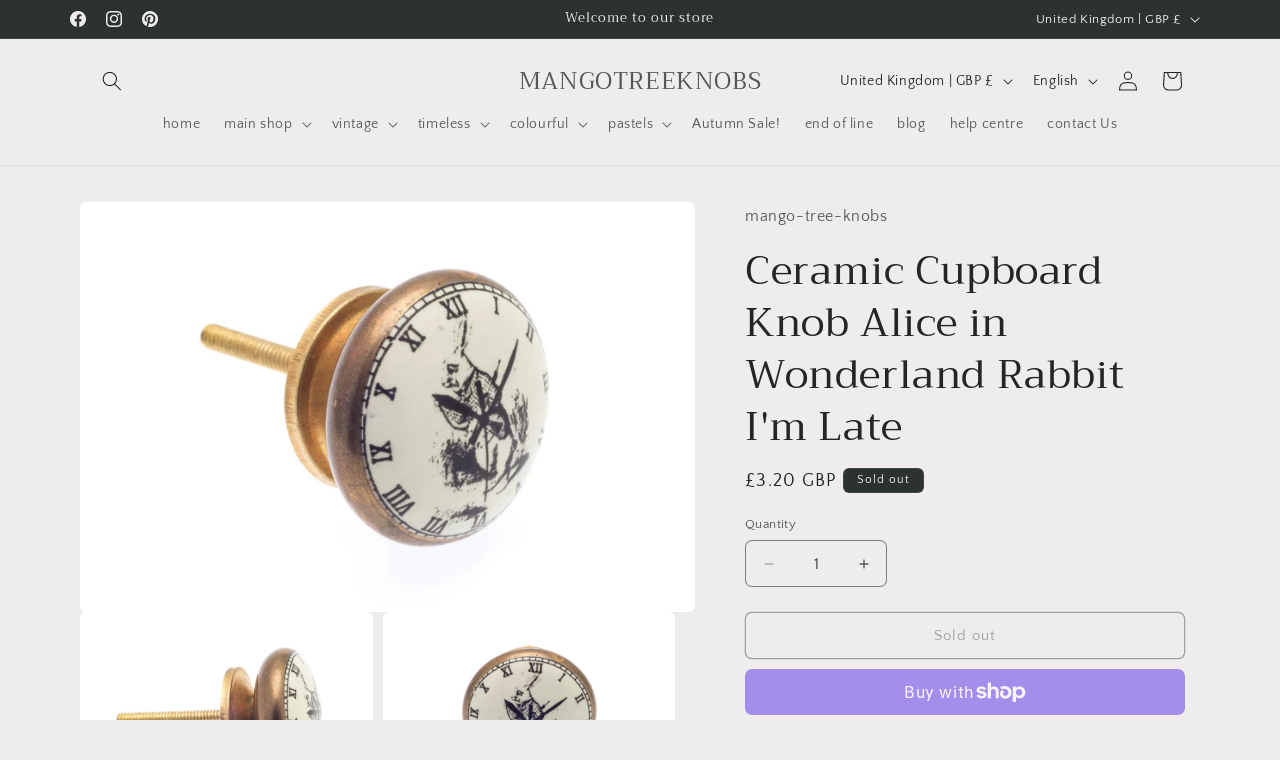

--- FILE ---
content_type: application/javascript
request_url: https://helpcenter.eoscity.com/app-extension/13036611/tabs.js
body_size: 1478
content:
;(function () {
    const specificTabsSettings = {};
    const sharedTabsData = [];
    const contentBelowData = {"id":6037,"shop_id":8052,"is_active":0,"content":"","created_at":"2024-02-26T11:45:33.000000Z","updated_at":"2024-02-26T11:45:33.000000Z"};
    const isTabOpen = parseInt("1") !== 0;

    if( window.location.pathname.indexOf('product') !== -1 && specificTabsSettings.is_tab_enabled ){
        const selectedTabSettings = "[base64]";

        const cssLink = document.createElement("link");
        document.head.appendChild(cssLink);
        cssLink.rel = "stylesheet";
        const href = "https://helpcenter.eoscity.com/css/script-tags/tabs/theme-1.css?v=1767864558";
        cssLink.href = href;

        const jsScript = document.createElement("script");
        document.head.appendChild(jsScript);
        jsScript.type = "text/javascript";
        const src = "https://helpcenter.eoscity.com/js/minify/tabsScript.js?v=1767864559";
        jsScript.src = src;

        let productDescriptionEl;
        
        jsScript.onload = function(){
            const tabsBuilder = HC$();
            tabsBuilder.build({
                templateId: "1",
                templateSettings: selectedTabSettings,
                isFreeUser: "1",
                specificTabsSettings: specificTabsSettings, 
                isTabOpened: isTabOpen,
                sharedTabsData: sharedTabsData,
                contentBelowData: contentBelowData,
                productDescriptionEl: productDescriptionEl,
            });

        }

    }
}());

